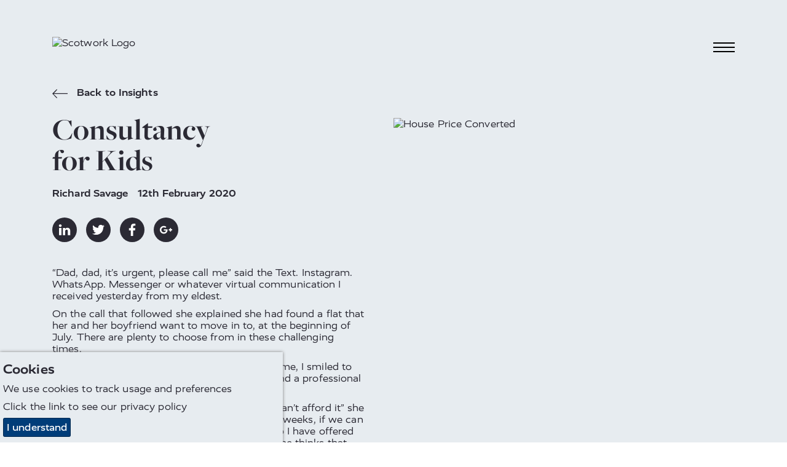

--- FILE ---
content_type: text/html; charset=utf-8
request_url: https://www.scotwork.id/no/resources/consultancy-for-kids/
body_size: 12455
content:

<!DOCTYPE html>
<html lang="en-NO" prefix="og: http://ogp.me/ns#">
<head>
    <meta charset="utf-8">
    <meta http-equiv="X-UA-Compatible" content="IE=edge">
    <meta name="google-site-verification" content="" />
    <meta name="viewport" content="width=device-width, height=device-height, initial-scale=1.0,minimum-scale=1.0">
    <meta name="umb-culture" content="en-001" />

    
    <title title="Negotiating Rent - Negotiation Blog | Scotwork">
        Negotiating Rent - Negotiation Blog | Scotwork
    </title>
    <meta name="description" content="Negotiation expert, Richard Savage explores his experience advising the negotiation of his daughter&#39;s rental agreement. For more, visit our insights page.">
    <meta name="keywords" content="">
    <meta name="author" content="Scotwork Norway">
    
<link rel="canonical" href="https://www.scotwork.id/no/resources/consultancy-for-kids/" />

<link rel="alternate" hreflang="x-default" href="https://www.scotwork.id/resources/consultancy-for-kids/" />
 <link rel="alternate" hreflang="" href="https://www.scotwork.id#" />

<meta property="og:type" content="website">
<meta property="og:title" content="Negotiating Rent - Negotiation Blog | Scotwork" />
    <meta property="og:image" content="https://www.scotwork.id/assets/images/scotwork-logo.png" />
<meta property="og:url" content="https://www.scotwork.id/no/resources/consultancy-for-kids/" />
<meta property="og:description" content="Negotiation expert, Richard Savage explores his experience advising the negotiation of his daughter&#39;s rental agreement. For more, visit our insights page." />
<meta property="og:site_name" content="Scotwork" />

<meta name="twitter:card" content="summary" />
<meta name="twitter:site" content="Scotwork" />
<meta name="twitter:creator" content="Scotwork" />




    <script async src="https://www.googletagmanager.com/gtag/js?id=326183631"></script>
    <script async src='https://www.google-analytics.com/analytics.js'></script>
    <script type="text/javascript" src="/Assets/Js/twitterFetcher.min.js"></script>
    <script>
        window.dataLayer = window.dataLayer || [];
        function gtag() { dataLayer.push(arguments); }
        gtag('js', new Date());
        gtag('config', '326183631');
    </script>
    <script>
        window.ga = window.ga || function () { (ga.q = ga.q || []).push(arguments) }; ga.l = +new Date;
        ga('create', '326183631', 'auto');
        ga('send', 'pageview');
    </script>

    

    



    <link rel="stylesheet" type="text/css" href="/assets/css/style_v19.min.css">
    <link href='https://api.tiles.mapbox.com/mapbox-gl-js/v0.49.0/mapbox-gl.css' rel='stylesheet' />


    
        <link rel="stylesheet" href="https://use.typekit.net/nmn4dul.css">

    
    <!-- Google tag (gtag.js) -->
<script async src="https://www.googletagmanager.com/gtag/js?id=AW-16652479080"></script>
<script>
  window.dataLayer = window.dataLayer || [];
  function gtag(){dataLayer.push(arguments);}
  gtag('js', new Date());

  gtag('config', 'AW-16652479080');
</script>


<!-- Google Tag Manager -->
<script>(function(w,d,s,l,i){w[l]=w[l]||[];w[l].push({'gtm.start':
new Date().getTime(),event:'gtm.js'});var f=d.getElementsByTagName(s)[0],
j=d.createElement(s),dl=l!='dataLayer'?'&l='+l:'';j.async=true;j.src=
'https://www.googletagmanager.com/gtm.js?id='+i+dl;f.parentNode.insertBefore(j,f);
})(window,document,'script','dataLayer','GTM-MDCJNPD2');</script>
<!-- End Google Tag Manager -->
<!-- Google tag (gtag.js) -->
<script async src="https://www.googletagmanager.com/gtag/js?id=G-KE7ZPFXQQ0"></script>
<script>
  window.dataLayer = window.dataLayer || [];
  function gtag(){dataLayer.push(arguments);}
  gtag('js', new Date());
 
  gtag('config', 'G-KE7ZPFXQQ0');
</script>

<script>
    (function (o, u, t, b, a, s, e) {
        window[b] = window[b] || {}; (e = e || [])['key'] = o; e['__obr'] = u.location.href; a = [];
        u.location.search.replace('?', '').split('&').forEach(function (q) { if (q.startsWith(b) || q.startsWith('_obid')) e[q.split('=')[0]] = q.split('=')[1]; });
        e['_obid'] = e['_obid'] || (u.cookie.match(/(^|;)\s*_obid\s*=\s*([^;]+)/) || []).pop() || 0;
        for (k in e) { if (e.hasOwnProperty(k)) a.push(encodeURIComponent(k) + '=' + encodeURIComponent(e[k])); }
        s = u.createElement('script'); s.src = t + '?' + a.join('&'); u.head.appendChild(s);
    })('2e0d5915-2d38-425f-8ead-ef383d11b5f8', document, 'https://plugin.sopro.io/hq.js', 'outbase')
</script>

<meta name="google-site-verification" content="wcJ2A7HNBM21935tqbcxnk4nl2CKcM_u9CQ9XAhW1os" />




    

    <link rel="icon" type="image/ico" href="/sw-favicon.ico">
</head>
<body class="Norway">
    
<div id="downloadModal" class="modal">
    <div class="modal__dialog">
        

<div class="downloadFormSection background--scotworkCharcoal text--scotworkPink">
    <button class="button button--modalClose modal--close">
        <span class="">&times;</span>
    </button>
    <div class="container">
        <div class="subheading2 block__strapline">Download</div>

<form action="/no/resources/consultancy-for-kids/" class="" enctype="multipart/form-data" id="frmDownload" method="post"><input name="__RequestVerificationToken" type="hidden" value="G4FpQ9fT6qXLGgr53wZcLDMU3RZ3Wwb-5LbaYfAfpmSj7M54KUWSwIfDNOUrD2AtMmg500ZxJfiHcORJ6bDMAuWGY1R_WlKqFHJHNWqZdeM1" /><input id="SettingsId" name="SettingsId" type="hidden" value="1789" />            <div class="form__wrapper">
                <div class="form__group">
                    <label class="form__label" for="fullName-download">Full Name</label>
                    <input class="form__element" data-val="true" data-val-required="* Required" id="fullName-download" name="FullName" placeholder="Full Name" type="text" value="" />
                    <span class="field-validation-valid" data-valmsg-for="FullName" data-valmsg-replace="true"></span>
                </div>
                <div class="form__group">
                    <label class="form__label" for="company-download">Company</label>
                    <input class="form__element" data-val="true" data-val-required="* Required" id="company-download" name="Company" placeholder="Company" type="text" value="" />
                    <span class="field-validation-valid" data-valmsg-for="Company" data-valmsg-replace="true"></span>
                </div>
                <div class="form__group">
                    <label class="form__label" for="emailAddress-download">Email Address</label>
                    <input class="form__element" data-val="true" data-val-email="The Email Address field is not a valid e-mail address." data-val-required="* Required" id="emailAddress-download" name="EmailAddress" placeholder="Email Address" type="text" value="" />
                    <span class="field-validation-valid" data-valmsg-for="EmailAddress" data-valmsg-replace="true"></span>
                </div>
                <div class="form__group">
                    <label class="form__label" for="contactNumber-download">Contact Number</label>
                    <input class="form__element" data-val="true" data-val-required="* Required" id="contactNumber-download" name="ContactNumber" placeholder="Contact Number" type="text" value="" />
                    <span class="field-validation-valid" data-valmsg-for="ContactNumber" data-valmsg-replace="true"></span>
                </div>
                <div class="form__group">
                    <label class="form__label" for="country-download">Country</label>
                    <input class="form__element" data-val="true" data-val-required="* Required" id="country-download" name="Country" placeholder="Country" type="text" value="" />
                    <span class="field-validation-valid" data-valmsg-for="Country" data-valmsg-replace="true"></span>
                </div>
                <div class="form__group checkbox contactForm__gdpr">
                    <input class="checkbox__input" data-val="true" data-val-required="The GDPROptIn field is required." id="gdprOptIn" name="GDPROptIn" type="checkbox" value="true" /><input name="GDPROptIn" type="hidden" value="false" />
                    <label class="checkbox__label" for="gdprOptIn">I agree to receive relevant information from Scotwork</label>
                </div>
                <input id="FilePath" name="FilePath" type="hidden" value="" />
                <input id="DownloadType" name="DownloadType" type="hidden" value="" />
                <input id="Heading" name="Heading" type="hidden" value="" />
                <input id="Culture" name="Culture" type="hidden" value="" />
                <input class="referrerHiddenInput" id="Referrer" name="Referrer" type="hidden" value="" />

                <div class="form__bottom--download">
                    <button class="button background--scotworkPink text--scotworkCharcoal contactForm__submit" onclick="sendGaEvent();" type="submit">Submit</button>
                    <input type="hidden" id="g-recaptcha-response" name="g-recaptcha-response">
                    <div class="contactForm__captcha text--scotworkPink">
                        <p>This site is protected by reCAPTCHA and the Google <a rel="noopener" href="https://policies.google.com/privacy" target="_blank" title="Google Privacy Policy">Privacy Policy</a> and <a rel="noopener" href="https://policies.google.com/terms" target="_blank" title="Google Terms">Terms of Service</a> apply. We value your privacy. For more information please refer to our <a rel="noopener" href="/privacy-policy" target="_blank" title="Scotwork privacy policy">Privacy Policy</a>.</p>
                    </div>
                </div>
            </div>
<input name="ufprt" type="hidden" value="[base64]" /></form>    </div>
</div>

    </div>
</div>


<header class="navbar">
    <div class="container navbar__container">
        <a class="navbar__brand" href="/no/" title="home">
            <img class="logo" src="/media/q2en4tu4/sw-new-white-text.png" alt="Scotwork Logo" />
        </a>
        <button id="navbarToggle" class="navbar__toggler" data-toggle="collapse" data-target="#navbarSupportedContent" aria-controls="navbarSupportedContent" aria-expanded="false" aria-label="Toggle navigation">
            <div class="hamburger">
                <span class="hamburger__line line-1"></span>
                <span class="hamburger__line line-2"></span>
                <span class="hamburger__line line-3"></span>
                <span class="cross"></span>
            </div>
        </button>
    </div>
    <nav id="nav" class="nav">
        <ul class="container nav__list">
                <li class="nav__item">
                    <a class="nav__link nav__link--large" href="/no/">
Home                    </a>
                </li>
                                <li class="nav__item">
                        <a class="nav__link nav__link--large" href="/no/about-scotwork/">
About Scotwork                        </a>
                    </li>
                    <li class="nav__item">
                        <a class="nav__link nav__link--large" href="/no/negotiation-training/">
Negotiation Training                        </a>
                    </li>
                    <li class="nav__item">
                        <a class="nav__link nav__link--large" href="/no/negotiation-insights/">
Negotiation Insights                        </a>
                    </li>
                    <li class="nav__item">
                        <a class="nav__link nav__link--large" href="/no/consultancy/">
Consultancy                        </a>
                    </li>
                    <li class="nav__item">
                        <a class="nav__link nav__link--large" href="/no/testimonials/">
Testimonials                        </a>
                    </li>
                    <li class="nav__item">
                        <a class="nav__link nav__link--large" href="/no/capability-survey/">
Capability Survey                        </a>
                    </li>
                    <li class="nav__item">
                        <a class="nav__link nav__link--large" href="/no/thought-leaders/">
Thought Leaders                        </a>
                    </li>
                    <li class="nav__item">
                        <a class="nav__link nav__link--large" href="/no/meet-our-team/">
Meet Our Team                        </a>
                    </li>
                    <li class="nav__item">
                        <a class="active nav__link nav__link--large" href="/no/resources/">
Resources                        </a>
                    </li>
                    <li class="nav__item">
                        <a class="nav__link nav__link--large" href="/no/get-in-touch/">
Get In Touch                        </a>
                    </li>
                    <li class="nav__item">
                        <a class="nav__link nav__link--large" href="/no/top-tips-videos/">
Top Tips Videos                        </a>
                    </li>
                    <li class="nav__item">
                        <a class="nav__link nav__link--large" href="/no/booking/">
Book a Course                        </a>
                    </li>
                <li class="nav__item--separate"><img class="link__icon" src="/Assets/Images/toolbox_icon.svg" alt="toolbox icon" /><a class="nav__link nav__link--small" href="https://tools.scotwork.com">Toolbox login</a></li>
        </ul>
    </nav>
</header>




<section class="article background--scotworkGrey" data-colour="dark">
    <div class="container article__wrapper">
        <div class="article__header">
            <a href="/no/" title="Back to Insights"
                class="quoteAuthor text--scotworkCharcoal insightsBackLink">
                <svg class="icon backIcon">
                    <use xlink:href="/Assets/Fonts/symbol-defs.svg#icon-arrow-left"></use>
                </svg>
                Back to Insights
            </a>
            <h1 class="headline text--scotworkCharcoal headline--article">
                Consultancy for Kids
            </h1>
                <div class="quoteAuthor">
                    <span class="appendableBlogPosts__author">Richard Savage</span>
                    <time>12th February 2020</time>
                </div>
                <div class="social social--article">
                    <a href="https://www.linkedin.com/shareArticle?mini=true&amp;url=https%3a%2f%2fwww.scotwork.id%2fno%2fresources%2fconsultancy-for-kids%2f&amp;title=Negotiating+Rent+-+Negotiation+Blog+%7c+Scotwork&amp;summary=&amp;source=https%3a%2f%2fwww.scotwork.id%2fno%2fresources%2fconsultancy-for-kids%2f" title="linkedin" target="_blank" class="social__link">
                        <svg class="social__icon">
                            <use xlink:href="/Assets/Fonts/symbol-defs.svg#icon-linkedin"></use>
                        </svg>
                    </a>
                    <a href="https://twitter.com/share?url=https%3a%2f%2fwww.scotwork.id%2fno%2fresources%2fconsultancy-for-kids%2f&amp;text=Negotiating+Rent+-+Negotiation+Blog+%7c+Scotwork" title="twitter" target="_blank" class="social__link">
                        <svg class="social__icon">
                            <use xlink:href="/Assets/Fonts/symbol-defs.svg#icon-twitter"></use>
                        </svg>
                    </a>
                    <a href="https://www.facebook.com/sharer/sharer.php?u=https%3a%2f%2fwww.scotwork.id%2fno%2fresources%2fconsultancy-for-kids%2f" title="facebook" target="_blank" class="social__link">
                        <svg class="social__icon">
                            <use xlink:href="/Assets/Fonts/symbol-defs.svg#icon-facebook"></use>
                        </svg>
                    </a>
                    <a href="https://plus.google.com/share?url=https%3a%2f%2fwww.scotwork.id%2fno%2fresources%2fconsultancy-for-kids%2f" title="googleplus" target="_blank" class="social__link">
                        <svg class="social__icon">
                            <use xlink:href="/Assets/Fonts/symbol-defs.svg#icon-googleplus"></use>
                        </svg>
                    </a>
                </div>
        </div>
        <div class="article__side">
            <div class="article__image">
                    <img src="/media/rpppheap/house-price-converted.png" alt="House Price Converted" />
                            </div>
        </div>
        <article class="article__content">
            <p>“Dad, dad, it’s urgent, please call me” said the Text. Instagram. WhatsApp. Messenger or whatever virtual communication I received yesterday from my eldest.</p>
<p>On the call that followed she explained she had found a flat that her and her boyfriend want to move in to, at the beginning of July. There are plenty to choose from in these challenging times.</p>
<p>“But we’ve got a problem” she said. She needs me, I smiled to myself. One of the benefits of being a parent and a professional negotiator.</p>
<p>“They are asking for £1500 per month but we can’t afford it” she explained “but they will accept a start date in 6 weeks, if we can agree on a price. They said make us an offer, so I have offered £1300, but the agent has come back and said she thinks that £1,300 is not high enough”. My daughter had asked for some direction from the agent, the intermediary, but she was reluctant to offer any advice and just said “you make us an offer and we will consider it”. “Shall I go in at £1,400?” my daughter suggested.</p>
<p>I have recently been running one of our <a href="/no/negotiation-training/" title="Negotiation Training">online negotiation courses</a> with a major global organisation who is regularly negotiating nine-figure deals, (yes, over $100,000,000 negotiations!). So, my daughter’s challenge should be a walk in the park. However, what is fascinating about the modest challenge of trading a few hundred pounds either side of a flat rental agreement is that this ‘conflict’ has almost identical issues that the major global corporate I am advising is also facing.</p>
<p>Both sides in the flat rental deal have made some basic errors in the exchange which I will share. The agent has offered flexibility too early without establishing the buyer’s intent (for example they could have traded the delayed start date to the lease for less (or no) flexibility in the price. Precedent has been set in offering flexibility through saying ‘make me an offer’. Will anyone take their first price seriously again? Control of the negotiation has been handed to the buyer and the £1,300 counteroffer has anchored the price at the other end of what we call the bargaining arena. Now the agent has got to do the heavy lifting to get the exchange back up to nearer the original £1500 mark.</p>
<p>On the other hand, the £1,300 offer is unrealistic. In part, because it is far from the stated offer but more importantly it is too rounded and doesn’t obviously relate to a budget problem, more just a rounded (down) arbitrary figure. The temptation to ‘meet in the middle’ should be avoided. We don’t see ‘splitting the difference’ as achieving half of what you aimed for, but in fact more like ‘giving away half the shop’ - arguably unsatisfactory for both parties. One should consider that instant counterproposals also can send signals of desperation and weaken the power balance. There is also a danger that this becomes simply a haggle – where there is only one variable at play, usually price.</p>
<p>So, my advice to my daughter is to slow down. To make a considered and specific offer back (£1346 in this case – it will at least make them think it is budget-related). I have suggested she thinks about what other value they can bring to the deal (reduced deposit, commitment to the later date, contribution to the overhead, break clauses in the tenancy agreement, help moving in, access to the garden etc) – these are what we call wish list items – critical negotiation capital to trade in exchange for concessions one might have to make to get the deal over the line.</p>
<p>I asked her what the highest rent amount was that they would go to and the answer was vague. Another mistake. The market has moved in the renter’s favour with few people moving during the health crisis. That shifts the power balance in my daughter’s favour. So, establish a ‘limit position’. And trade within it - the more you concede towards it, the more value you should demand in return. It might just work.</p>
<p>I’ve just called my daughter for an update, always nice to end a blog with a happy ending. “Oh, don’t worry dad we think we’ve found another one”. I might send her an invoice! I’m off to play golf (not even virtually)…</p>
        </article>
    </div>
</section>

<section class="dualBox" data-colour="light">
    <div class="dualBox__left background--scotworkGrey text--scotworkCharcoal">
        <div class="dualBox__container dualBox__container--left">
            <div class="dualBox__content dualBoxPadding--article dualBox__content--default dualBox__content--left">
                <div class="insightsItem--article">
                    <div class="insightsItem__top">
                        <div class="insightsItem__image insightsItem__image--default"
                            style="background-image:url(/media/nqheef4j/richard-300.jpg">
                        </div>
                        <div class="insightsItem__content">
                                <div class="quoteAuthor insightsItem__author">Richard Savage</div>


                                                                                </div>
                    </div>
                    <a class="button insightsItem__button insightsItem__button--article background--scotworkCharcoal text--scotworkGrey"
                        href="/no/">
                        Back to Insights
                    </a>
                </div>
            </div>
        </div>
    </div>
    <div class="dualBox__right background--scotworkCharcoal text--scotworkPink">
        <div class="dualBox__container dualBox__container--right">
            <div class="dualBox__content dualBoxPadding--article dualBox__content--default dualBox__content--right">
                <div>
                    <h3 class="subheading2 dualBox__strapline">
                        Subscribe to our Blog
                    </h3>
                    <div class="dualBox__text">
                        



<form action="/no/resources/consultancy-for-kids/" class="blogsignupForm" enctype="multipart/form-data" id="frmBlogSignUp" method="post"><input name="__RequestVerificationToken" type="hidden" value="fweJ_LcS3KFudiG0CmjhNz7AFZUcvUtZ2qrNUBClULBL_h3g0hlmCMipHul5ytZhPhXwPTCI5XJ6Jd92ArUmFI75DiMXj8-yaXRzULomAdU1" /><input id="Country" name="Country" type="hidden" value="Norway" /><input id="SettingsId" name="SettingsId" type="hidden" value="1789" /><div class="form__wrapper">

    <div class="form__group">
        <label class="form__label" for="fullname-blog">Full Name</label>
        <input class="form__element" data-val="true" data-val-required="* Required" id="forename-blog" name="FullName" placeholder="Full Name" type="text" value="" />
        <span class="field-validation-valid" data-valmsg-for="FullName" data-valmsg-replace="true"></span>
    </div>
    <div class="form__group">
        <label class="form__label" for="email-blog">Email Address</label>
        <input class="form__element" data-val="true" data-val-email="The Email Address field is not a valid e-mail address." data-val-required="* Required" id="email-blog" name="EmailAddress" placeholder="Email Address" type="text" value="" />
        <span class="field-validation-valid" data-valmsg-for="EmailAddress" data-valmsg-replace="true"></span>
    </div>
    <div class="form__group checkbox contactForm__gdpr">
        <input class="checkbox__input" data-val="true" data-val-required="The GDPROptIn field is required." id="gdprOptIn-blog" name="GDPROptIn" type="checkbox" value="true" /><input name="GDPROptIn" type="hidden" value="false" />
        <label class="checkbox__label" for="gdprOptIn-blog">I agree to receive relevant information from Scotwork</label>
    </div>
        <div class="form__group checkbox contactForm__gdpr">
            <input class="checkbox__input" data-val="true" required data-val-required="*Required" id="mandatoryAgree-blogSignUp" name="mandatoryAgree" type="checkbox" value="true">
            <label class="checkbox__label" for="mandatoryAgree-blogSignUp"></label>
            <span class="field-validation-valid" data-valmsg-for="mandatoryAgree" data-valmsg-replace="true">
            </span>
        </div>
    <div class="form__bottom--download">
        <button class="button background--scotworkPink text--scotworkCharcoal contactForm__submit" type="submit">Submit</button>
        <input type="hidden" id="g-recaptcha-response_b" name="g-recaptcha-response_b">

        <div class="contactForm__captcha text--scotworkPink">
            <p>This site is protected by reCAPTCHA and the Google <a rel="noopener" href="https://policies.google.com/privacy" target="_blank" title="Google Privacy Policy">Privacy Policy</a> and <a rel="noopener" href="https://policies.google.com/terms" target="_blank" title="Google Terms">Terms of Service</a> apply. We value your privacy. For more information please refer to our <a rel="noopener" href="/privacy-policy" target="_blank" title="Scotwork privacy policy">Privacy Policy</a>.</p>
        </div>
    </div>

</div>
<input name="ufprt" type="hidden" value="[base64]" /></form>

                    </div>
                </div>
            </div>
        </div>
    </div>
</section>


<style>
    .footer__heading {
        font-size:30px;
        margin-top:0px;
    }
</style>
<footer>
    <div class="container footer">
        <div class="footer__left">
            <div class="footer__contact">
                                    <a class="footer__contact_link" href="tel:+4401413573989">+44 (0)141 357 3989</a>                                    <a class="footer__contact_link" href="mailto:info.no@scotwork.com">info.no@scotwork.com</a>            </div>
            <div class="social">
                    <a href="https://www.linkedin.com/company/scotwork" title="linkedin" target="_blank" class="social__link">
                        <svg class="social__icon">
                            <use href="/Assets/Fonts/symbol-defs.svg#icon-linkedin"></use>
                        </svg>
                    </a>                                    <a href="https://twitter.com/scotwork" title="twitter" target="_blank" class="social__link">
                        <svg class="social__icon">
                            <use href="/Assets/Fonts/symbol-defs.svg#icon-twitter"></use>
                        </svg>
                    </a>                                    <a href="https://www.facebook.com/Scotwork-155963327837283/" title="facebook" target="_blank" class="social__link">
                        <svg class="social__icon">
                            <use href="/Assets/Fonts/symbol-defs.svg#icon-facebook"></use>
                        </svg>
                    </a>            </div>
        </div>
        <div class="footer__mid">
        </div>
        <div class="footer__mid2">
        </div>
        <div class="footer__right">
            <img src="/media/q2en4tu4/sw-new-white-text.png" alt="Scotwork Logo" class="logo footer__image" />
        </div>
        <div class="footer__bottom">
            <ul class="footer__links">
                    <li class="listItem">
                        <a class="listItem__link" title="Website Terms &amp; Conditions" href="/no/website-terms-conditions/">Website Terms &amp; Conditions</a>
                    </li>
                    <li class="listItem">
                        <a class="listItem__link" title="Privacy Policy" href="/no/privacy-policy/">Privacy Policy</a>
                    </li>
                    <li class="listItem">
                        <a class="listItem__link" title="Sitemap" href="/no/sitemap/">Sitemap</a>
                    </li>
            </ul>
            <p class="footer__copyright">© Scotwork Limited 2026</p>
        </div>
    </div>
</footer>





    
    <script src="/assets/js/svg4everybody.min.js" )'></script>
    <script>svg4everybody();</script>
    <script src="/assets/js/typed.js"></script>
    <script src="/assets/js/jquery.min.js"></script>
    <script src="/assets/js/jquery.scrollify.min.js"></script>
    <script src="/assets/js/jquery-ui.min.js"></script>
    <script src="/assets/js/jquery.validate.min.js"></script>
    <script src="/assets/js/jquery.validate.unobtrusive.min.js"></script>
    <script src="/assets/js/jquery.unobtrusive-ajax.min.js"></script>
    <script src="/assets/js/jquery.waypoints.min.js"></script>
    <script src="/assets/js/svg-pan-zoom.js"></script>
    <script src="/assets/js/slick.min.js"></script>
    <script src="/assets/js/main_v7.min.js"></script>
        <script>
    jQuery.extend(jQuery.validator.messages, {
        required: "* Required"
    });
        </script>
            <script type="text/javascript">
    piAId = 399592;
    piCId = 49725;
    (function () {
        function async_load() {
            var s = document.createElement('script'); s.type = 'text/javascript';
            s.src = ('https:' == document.location.protocol ? 'https://pi' : 'https://cdn') + '.pardot.com/pd.js';
            var c = document.getElementsByTagName('script')[0]; c.parentNode.insertBefore(s, c);
        }
        if (window.attachEvent) { window.attachEvent('onload', async_load); }
        else { window.addEventListener('load', async_load, false); }
    })();
        </script>

    <!-- reCaptchaKey refer to web.config, 2 sets of keys used for five umbraco instances-->
    <script src="https://www.google.com/recaptcha/api.js?render=6Ldzsq8UAAAAADB5qqEGr8Yt7RxC6T4SNv9fAVSo&hl=en-001"></script>
    <script>
        grecaptcha.ready(function () {
            grecaptcha.execute('6Ldzsq8UAAAAADB5qqEGr8Yt7RxC6T4SNv9fAVSo', { action: 'RFP' }).then(function (token) {
                var gotDownloadCaptchaToken = document.getElementById('g-recaptcha-response');
                var gotContactCaptchaToken = document.getElementById('g-recaptcha-response_c');
                var gotRFPCaptchaToken = document.getElementById('g-recaptcha-response_r');
                var gotBlogSignupCaptchaToken = document.getElementById('g-recaptcha-response_b');
                var gotBookingCaptchaToken = document.getElementById('g-recaptcha-response_bk');
                if (gotDownloadCaptchaToken != null) {
                    document.getElementById('g-recaptcha-response').value = token;
                }
                if (gotContactCaptchaToken != null) {
                    document.getElementById('g-recaptcha-response_c').value = token;
                }
                if (gotRFPCaptchaToken != null) {
                    document.getElementById('g-recaptcha-response_r').value = token;
                }
                if (gotBlogSignupCaptchaToken != null) {
                    document.getElementById('g-recaptcha-response_b').value = token;
                }
                if (gotBookingCaptchaToken != null) {
                    document.getElementById('g-recaptcha-response_bk').value = token;
                }
            });
        });
    </script>
    <script async src="https://scripts.simpleanalyticscdn.com/latest.js"></script>

<!-- Google Tag Manager (noscript) -->
<noscript><iframe src="https://www.googletagmanager.com/ns.html?id=GTM-MDCJNPD2"
height="0" width="0" style="display:none;visibility:hidden"></iframe></noscript>
<!-- End Google Tag Manager (noscript) -->
 <!-- begin olark code -->
        <script type="text/javascript" async>
            ;(function(o,l,a,r,k,y){if(o.olark)return; r="script";y=l.createElement(r);r=l.getElementsByTagName(r)[0]; y.async=1;y.src="//"+a;r.parentNode.insertBefore(y,r); y=o.olark=function(){k.s.push(arguments);k.t.push(+new Date)}; y.extend=function(i,j){y("extend",i,j)}; y.identify=function(i){y("identify",k.i=i)}; y.configure=function(i,j){y("configure",i,j);k.c[i]=j}; k=y._={s:[],t:[+new Date],c:{},l:a}; })(window,document,"static.olark.com/jsclient/loader.js");
            /* custom configuration goes here (www.olark.com/documentation) */
            olark.identify('9975-834-10-9849');</script>
    <!-- end olark code -->


<script>
    (function (o, u, t, b, a, s, e) {
        window[b] = window[b] || {}; (e = e || [])['key'] = o; a = [];
        u.location.search.replace('?', '').split('&').forEach(function (q) { if (q.startsWith(b) || q.startsWith('_obid=')) e[q.split('=')[0]] = q.split('=')[1]; });
        e['_obid'] = e['_obid'] || (u.cookie.match('(^|;)\s*__outbasep\s*=\s*([^;]+)') || []).pop() || 0;
        for (k in e) { if (e.hasOwnProperty(k)) a.push(encodeURIComponent(k) + '=' + encodeURIComponent(e[k])); }
        s = u.createElement('script'); s.src = t + '?' + a.join('&'); u.head.appendChild(s);
    })('2e0d5915-2d38-425f-8ead-ef383d11b5f8', document, 'https://plugin.sopro.io/hq.js', 'outbase')
</script>


<script type="text/javascript" src="https://secure.glue1lazy.com/js/215896.js" ></script>
<noscript><img alt="" src="https://secure.glue1lazy.com/215896.png" style="display:none;" /></noscript>


    

    
    <div class="cookie-notice background--scotworkGrey text--scotworkCharcoal">
        <div class="inner">
                <p class="subheading3">Cookies</p>

                <p>We use cookies to track usage and preferences</p>

<p>Click the link to see our <a href="/no/privacy-policy/" title="Privacy Policy">privacy policy</a></p>            <p class="accept-btn-container">
                <a class="button accept-cookies background--scotworkBlue text--defaultWhite" href="#">I understand</a>
            </p>
        </div>
    </div>



    <script>

         $(document).ready(function () {
             twitterFetcher.fetch({
                 "profile": { "screenName": '' },
                 "domId": 'latesttweet', "maxTweets": 1,
                 "enableLinks": true,
                 "showUser": false,
                 "showTime": false,
                 "showImages": false,
                 "showInteraction": false,
                 "customCallback": window.handleTweets,
                 "lang": 'en'
             });
         });
    </script>
</body>
</html>
